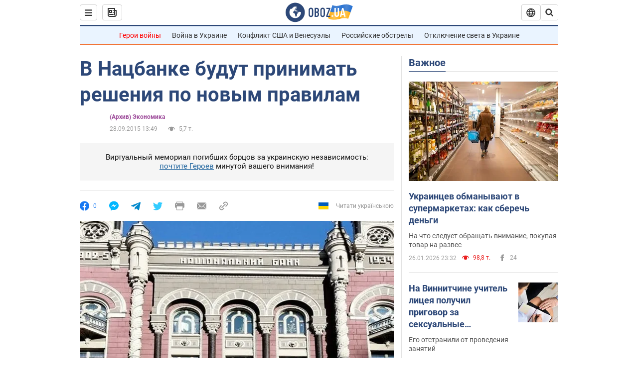

--- FILE ---
content_type: application/x-javascript; charset=utf-8
request_url: https://servicer.idealmedia.io/1418748/1?nocmp=1&sessionId=69784f17-16611&sessionPage=1&sessionNumberWeek=1&sessionNumber=1&scale_metric_1=64.00&scale_metric_2=256.00&scale_metric_3=100.00&cbuster=1769492247118497321683&pvid=80a58963-2dde-4d98-a446-d534e55f9925&implVersion=11&lct=1763555100&mp4=1&ap=1&consentStrLen=0&wlid=faabc441-88e8-4694-a5eb-bbac8f87cfca&uniqId=159b4&niet=4g&nisd=false&evt=%5B%7B%22event%22%3A1%2C%22methods%22%3A%5B1%2C2%5D%7D%2C%7B%22event%22%3A2%2C%22methods%22%3A%5B1%2C2%5D%7D%5D&pv=5&jsv=es6&dpr=1&hashCommit=cbd500eb&apt=2015-09-28T13%3A49%3A00&tfre=3798&w=0&h=1&tl=150&tlp=1&sz=0x1&szp=1&szl=1&cxurl=https%3A%2F%2Ffinance.obozrevatel.com%2Fbusiness-and-finance%2F47065-v-natsbanke-budut-prinimat-resheniya-po-novyim-pravilam.htm&ref=&lu=https%3A%2F%2Ffinance.obozrevatel.com%2Fbusiness-and-finance%2F47065-v-natsbanke-budut-prinimat-resheniya-po-novyim-pravilam.htm
body_size: 884
content:
var _mgq=_mgq||[];
_mgq.push(["IdealmediaLoadGoods1418748_159b4",[
["ua.tribuna.com","11961719","1","Дерюгина ответила на вопрос, почему развелась с Блохиным","Президент Украинской федерации гимнастики Ирина Дерюгина рассказала, почему завершился ее брак с Олегом Блохиным.– Почему вы развелись?– У него родились дети.","0","","","","GsQGD6iQS-AWABWMABP2HujLYkdUc1xoMzgunrAzaKs0SzVyF_SAN_yRZlnvElbRJP9NESf5a0MfIieRFDqB_Kldt0JdlZKDYLbkLtP-Q-V04WYrUBlsJ0_8l806mhJY",{"i":"https://s-img.idealmedia.io/n/11961719/45x45/160x0x520x520/aHR0cDovL2ltZ2hvc3RzLmNvbS90LzQyNjAwMi85MjI3NTQ4ODU2NmYyMWU5ODlkYWVlN2NhMjI4NTQ4NS5qcGc.webp?v=1769492247-nhSFNCRA41JFAouZVxOLkMU1XG1RRq2unWyxAabw-G8","l":"https://clck.idealmedia.io/pnews/11961719/i/1298901/pp/1/1?h=GsQGD6iQS-AWABWMABP2HujLYkdUc1xoMzgunrAzaKs0SzVyF_SAN_yRZlnvElbRJP9NESf5a0MfIieRFDqB_Kldt0JdlZKDYLbkLtP-Q-V04WYrUBlsJ0_8l806mhJY&utm_campaign=obozrevatel.com&utm_source=obozrevatel.com&utm_medium=referral&rid=43c17ff5-fb42-11f0-9fa7-d404e6f98490&tt=Direct&att=3&afrd=296&iv=11&ct=1&gdprApplies=0&muid=q0qrzX0dKGBl&st=-300&mp4=1&h2=RGCnD2pppFaSHdacZpvmnoTb7XFiyzmF87A5iRFByjv3Uq9CZQIGhHBl6Galy7GAk9TSCRwSv8cyrs8w0o3L6w**","adc":[],"sdl":0,"dl":"","category":"Спорт","dbbr":0,"bbrt":0,"type":"e","media-type":"static","clicktrackers":[],"cta":"Читати далі","cdt":"","tri":"43c18e97-fb42-11f0-9fa7-d404e6f98490","crid":"11961719"}],],
{"awc":{},"dt":"desktop","ts":"","tt":"Direct","isBot":1,"h2":"RGCnD2pppFaSHdacZpvmnoTb7XFiyzmF87A5iRFByjv3Uq9CZQIGhHBl6Galy7GAk9TSCRwSv8cyrs8w0o3L6w**","ats":0,"rid":"43c17ff5-fb42-11f0-9fa7-d404e6f98490","pvid":"80a58963-2dde-4d98-a446-d534e55f9925","iv":11,"brid":32,"muidn":"q0qrzX0dKGBl","dnt":2,"cv":2,"afrd":296,"consent":true,"adv_src_id":39175}]);
_mgqp();
